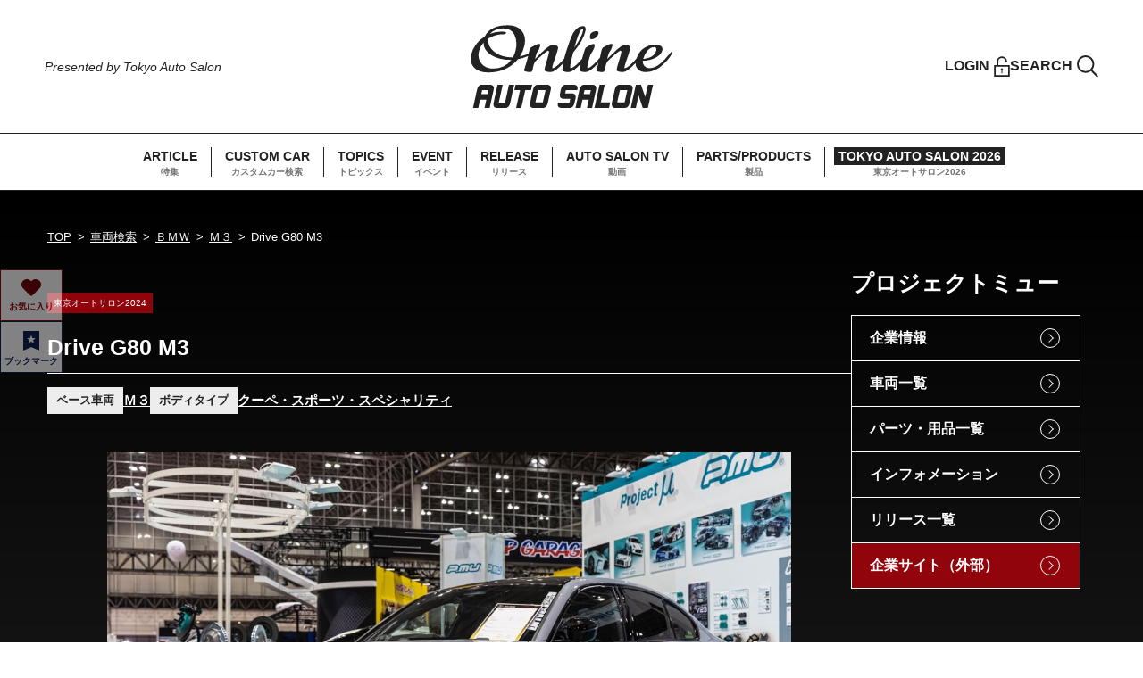

--- FILE ---
content_type: text/html; charset=UTF-8
request_url: https://www.tokyoautosalon.jp/cars/detail/5870
body_size: 77561
content:
<!DOCTYPE html>
<html lang="ja">
<head>
    <meta charset="UTF-8">
    <meta http-equiv="X-UA-Compatible" content="IE=edge">
    <meta name="viewport" content="width=device-width, initial-scale=1.0">
        <link rel="shortcut icon" href="/favicon.ico">
    <meta name="description" content="Drive G80 M3の車両詳細情報ページです。|公道快適最速仕様｜オンラインオートサロン"/>
    <meta name="keywords" content="" />
    <title>Drive G80 M3詳細情報|プロジェクトミュー｜オンラインオートサロン</title>
    <link rel="stylesheet" type="text/css" href="https://cdn.jsdelivr.net/npm/slick-carousel@1.8.1/slick/slick.css">
    <link rel="stylesheet" type="text/css" href="https://cdn.jsdelivr.net/npm/slick-carousel@1.8.1/slick/slick-theme.css">
    <link rel="stylesheet" href="/assets/css/style.css?v29">
    <link rel="stylesheet" href="/assets/css/add_25-11-11.css">    
    <script src="https://ajax.googleapis.com/ajax/libs/jquery/3.6.0/jquery.min.js"></script>
<!-- Google Tag Manager -->
<script>(function(w,d,s,l,i){w[l]=w[l]||[];w[l].push({'gtm.start':
new Date().getTime(),event:'gtm.js'});var f=d.getElementsByTagName(s)[0],
j=d.createElement(s),dl=l!='dataLayer'?'&l='+l:'';j.async=true;j.src=
'https://www.googletagmanager.com/gtm.js?id='+i+dl;f.parentNode.insertBefore(j,f);
})(window,document,'script','dataLayer','GTM-KBW7PVR');</script>
<!-- End Google Tag Manager -->
<!-- Global site tag (gtag.js) - Google Analytics -->
<script async src="https://www.googletagmanager.com/gtag/js?id=UA-24139751-3"></script>
<script>
  window.dataLayer = window.dataLayer || [];
  function gtag(){dataLayer.push(arguments);}
  gtag('js', new Date());

  gtag('config', 'UA-24139751-3');
</script>
</head>
<body>
<!-- Google Tag Manager (noscript) -->
<noscript><iframe src="https://www.googletagmanager.com/ns.html?id=GTM-KBW7PVR"
height="0" width="0" style="display:none;visibility:hidden"></iframe></noscript>
<!-- End Google Tag Manager (noscript) -->
    <!-- SP GNAV -->
<div class="hmbg-menu js-hmbg-menu">
    <button class="hmbg-menu__close">
        <div></div>
        <div></div>
    </button>
    <div class="hmbg-menu__inr">
        <div class="hmbg-menu__wrap">
            <a href="/whats" class="hmbg-menu__about-oas"><img src="/assets/images/common/icon-question_black.svg" width="16" height="16" alt=""><span>About オンラインオートサロン</span></a>
            <nav class="hmbg-menu__links">
                <ul class="hmbg-menu__links__list js-hmbg-navs-list">
                    <li><a href="/article" class="font-en fade">ARTICLE</a></li>
                    <li><a href="/cars" class="font-en fade">CUSTOM CAR</a></li>
                    <li><a href="/topics" class="font-en fade">TOPICS</a></li>
                    <li><a href="/#event" class="font-en fade anch-link">EVENT</a></li>
                    <li><a href="/news" class="font-en fade">RELEASE</a></li>
                    <li><a href="/#auto-salon-tv" class="font-en fade anch-link">AUTO SALON TV</a></li>
                    <li><a href="/products" class="font-en fade">PARTS/PRODUCTS</a></li>
                    <li><a href="https://www.tokyoautosalon.jp/2026/" target="_blank" class="hmbg-menu__links__list__tas font-en fade">TOKYO AUTO SALON 2026</a></li>
                </ul>
            </nav>
            <div class="hmbg-menu__foot">
                <a href="https://www.facebook.com/tokyoautosalon/" target="_blank"><img src="/assets/images/common/icon-facebook_black.svg" width="29" height="29" alt="Facebook"></a>
                <a href="https://twitter.com/tokyoautosalon" target="_blank"><img src="/assets/images/common/icon-twitter_black.png" width="30" height="24" alt="Twitter"></a>
                <a href="https://www.instagram.com/tokyo_autosalon_official/" target="_blank"><img src="/assets/images/common/icon-instagram_black.svg" width="29" height="29" alt="Instagram"></a>
                <a href="https://www.youtube.com/channel/UCgAh9SlY8qwlw-tnEc-A9FA/featured" target="_blank"><img src="/assets/images/common/icon-youtube_black.svg" width="32" height="22" alt="Youtube"></a>
            </div>
        </div>
    </div>
</div>
<!-- SP GNAV -->    <header class="header">
    <div class="header__tops">
        <div class="header__catch">
            <p class="header__catch-en font-en">Presented by Tokyo Auto Salon</p>
        </div>
        <a href="/" class="header__logo fade"><img src="/assets/images/common/logo-online-auto-salon_header.svg" width="266" height="110" alt="Online AUTO SALON"></a>
        <ul class="header__user">
                            <li><a href="#modal-member" class="header__user__item header__user__item--lock fade js-modal-opener"><span class="font-en">LOGIN</span><img src="/assets/images/common/icon-lock_black.svg" width="18" height="24" alt=""></a></li>
                        <li><a href="#modal-search" class="header__user__item header__user__item--search fade js-modal-opener"><span class="font-en">SEARCH</span><img src="/assets/images/common/icon-search_black.svg" width="24" height="24" alt=""></a></li>
        </ul>
        <button class="header__hmbg-open">
            <div></div>
            <div></div>
            <div></div><span class="font-en">MENU</span>
        </button>
    </div>
    <nav class="header__navs">
        <ul class="header__navs__list">
            <li><a href="/article" class="fade"><span class="header__navs__item-en font-en">ARTICLE</span><span class="header__navs__item-jp">特集</span></a></li>
            <li><a href="/cars" class="fade"><span class="header__navs__item-en font-en">CUSTOM CAR</span><span class="header__navs__item-jp">カスタムカー検索</span></a></li>
            <li><a href="/topics" class="fade"><span class="header__navs__item-en font-en">TOPICS</span><span class="header__navs__item-jp">トピックス</span></a></li>
            <li><a href="/#event" class="fade"><span class="header__navs__item-en font-en">EVENT</span><span class="header__navs__item-jp">イベント</span></a></li>
            <li><a href="/news" class="fade"><span class="header__navs__item-en font-en">RELEASE</span><span class="header__navs__item-jp">リリース</span></a></li>
            <li><a href="/#auto-salon-tv" class="fade"><span class="header__navs__item-en font-en">AUTO SALON TV</span><span class="header__navs__item-jp">動画</span></a></li>
            <li><a href="/products" class="fade"><span class="header__navs__item-en font-en">PARTS/PRODUCTS</span><span class="header__navs__item-jp">製品</span></a></li>
            <li><a href="https://www.tokyoautosalon.jp/2026/" target="_blank" class="header__navs__list__tas fade"><span class="header__navs__item-en font-en">TOKYO AUTO SALON 2026</span><span class="header__navs__item-jp">東京オートサロン2026</span></a></li>
        </ul>
    </nav>
</header>    <main id="cars" class="main">
    <div class="l-page-content l-page-content--gradation">
        <div class="l-page-content__wrap">
            <ul class="breadcrumb">
                <li><a href="/">TOP</a></li>
                <li><a href="/cars">車両検索</a></li>
                                    <li><a href="/cars/maker/2015">ＢＭＷ</a></li>
                                                    <li><a href="/cars/kind/20151508">Ｍ３</a></li>
                                <li>Drive G80 M3</li>
            </ul>
            <div class="l-page-content__inr">
                <div class="l-page-content__main">
                    <div class="car-detail-block">
                        <div class="car-detail-block__info">
                            <div class="car-detail-block__top">
                                                                    <div class="car-detail-block__top__cat"><span class="cat-label">東京オートサロン2024</span></div>
                                                                <h1 class="car-detail-block__top__title">Drive G80 M3</h1>
                            </div>
                            <div class="car-detail-block__status">
                                                                    <div class="has-head-list">
                                        <div class="head">ベース車両</div>
                                        <div class="body">
                                            <a href="/cars/kind/20151508">
                                                Ｍ３                                            </a>
                                        </div>
                                    </div>
                                                                                                    <div class="has-head-list">
                                        <div class="head">ボディタイプ</div>
                                        <div class="body">
                                            <a href="/cars/bodytype/1">
                                                クーペ・スポーツ・スペシャリティ                                            </a>
                                        </div>
                                    </div>
                                                            </div>
                        </div>
                        <div class="car-detail-block__slide">
                            <div class="car-detail-block__slide__top js-car-slide">
                                                                    <div><img src="/images/car/main/big_c202401145n6t7i143001401903.jpg" alt=""></div>
                                                                                                                                    <div>
                                        <img src="/images/car/photo/big_c20240114kmv7et143001568134.jpg" alt="">
                                        <p class="car-detail-block__slide__top__caption"></p>
                                    </div>
                                                                                            </div>
                            <div class="car-detail-block__slide__thumbnail js-car-slide-thum">
                                                                    <div class="js-car-slide-thum-item"><img src="/images/car/main/thumb_c202401145n6t7i143001401903.jpg" alt=""></div>
                                                                                                                                    <div class="js-car-slide-thum-item"><img src="/images/car/photo/thumb_c20240114kmv7et143001568134.jpg" alt=""></div>
                                                                                            </div>
                        </div>
                        <div class="car-detail-block__content">
                            <section class="car-detail-block__section">
                                <h2 class="border-left-title border-left-title--white">基本情報</h2>
                                <div class="info-table">
                                    <div class="row">
                                        <div class="head">企業名</div>
                                        <div class="body is-column">
                                            <div>プロジェクトミュー</div>
                                                                                            <div><a href="/exhibitors/detail/10511" class="has-arrow-underline-link">企業ページはこちら</a></div>
                                                                                    </div>
                                    </div>
                                    <div class="row">
                                        <div class="head">車両名</div>
                                        <div class="body">Drive G80 M3</div>
                                    </div>
                                                                        <div class="row">
                                        <div class="head">車両名（英語表記）</div>
                                        <div class="body">Drive G80 M3</div>
                                    </div>
                                                                                                            <div class="row">
                                        <div class="head">ボディータイプ</div>
                                        <div class="body">クーペ・スポーツ・スペシャリティ</div>
                                    </div>
                                                                                                            <div class="row">
                                        <div class="head">ベース車名</div>
                                        <div class="body">
                                            ＢＭＷ 
                                                                                            | Ｍ３                                                                                    </div>
                                    </div>
                                                                        <div class="row">
                                        <div class="head">公道走行について</div>
                                        <div class="body">
                                            公道走行可                                        </div>
                                    </div>
                                    <div class="row">
                                        <div class="head">販売について</div>
                                        <div class="body">
                                            販売不可                                        </div>
                                    </div>
                                                                                                        </div>
                            </section>
                                                        <section class="car-detail-block__section">
                                                                <h2 class="border-left-title border-left-title--white">車両コンセプト</h2>
                                <div class="concept-text-box">
                                    <p>公道快適最速仕様</p>
                                </div>
                                                                                                <div class="performance-block">
                                    <h3 class="performance-block__title">エンジン系</h3>
                                    <div class="mutual-table">
                                                                                    <div class="mutual-table__item">
                                                <div class="head">エンジン形式</div>
                                                <div class="body">G80</div>
                                            </div>
                                                                                                                            <div class="mutual-table__item">
                                                <div class="head">排気量</div>
                                                <div class="body">3000</div>
                                            </div>
                                                                                                                                                                                                            <div class="mutual-table__item">
                                                <div class="head">チューニング内容＆使用パーツ</div>
                                                <div class="body">BMC　AIR FILTER</div>
                                            </div>
                                                                            </div>
                                </div>
                                                                
                                                                                                    <div class="performance-block">
                                        <h3 class="performance-block__title">外装系</h3>
                                        <div class="mutual-table">
                                                                                                                                                                                    <div class="mutual-table__item">
                                                    <div class="head">ドレスアップ内容 &使用パーツ</div>
                                                    <div class="body">Drive.オリジナルカーボンリップ</div>
                                                </div>
                                                                                    </div>
                                    </div>
                                                                                                    <div class="performance-block">
                                        <h3 class="performance-block__title">内装系</h3>
                                        <div class="mutual-table">
                                                                                                                                                                                                                                                                                                                                                                    <div class="mutual-table__item">
                                                    <div class="head">内装系その他</div>
                                                    <div class="body">ファスピエルト｜ステアリング/、イマジン｜マグネティックパドル</div>
                                                </div>
                                                                                    </div>
                                    </div>
                                                                                                    <div class="performance-block">
                                        <h3 class="performance-block__title">サスペンション</h3>
                                        <div class="mutual-table">
                                                                                                                                                                                                                                                                            <div class="mutual-table__item">
                                                    <div class="head">サスペンションその他</div>
                                                    <div class="body">アラゴスタ3WAY</div>
                                                </div>
                                                                                    </div>
                                    </div>
                                                                                                    <div class="performance-block">
                                        <h3 class="performance-block__title">ホイール</h3>
                                        <div class="mutual-table">
                                                                                            <div class="mutual-table__item">
                                                    <div class="head">ホイールメーカー・名称</div>
                                                    <div class="body">BBS ・RE-V7</div>
                                                </div>
                                                                                                                                        <div class="mutual-table__item">
                                                    <div class="head">サイズ（F）</div>
                                                    <div class="body">19x9.5J +25</div>
                                                </div>
                                                                                                                                        <div class="mutual-table__item">
                                                    <div class="head">サイズ（R）</div>
                                                    <div class="body">19x10.5J+38</div>
                                                </div>
                                                                                    </div>
                                    </div>
                                                                                                    <div class="performance-block">
                                        <h3 class="performance-block__title">タイヤ</h3>
                                        <div class="mutual-table">
                                                                                            <div class="mutual-table__item">
                                                    <div class="head">タイヤメーカー・名称</div>
                                                    <div class="body">Michelin ･PS4S</div>
                                                </div>
                                                                                                                                        <div class="mutual-table__item">
                                                    <div class="head">サイズ（F）</div>
                                                    <div class="body">275/35R19</div>
                                                </div>
                                                                                                                                        <div class="mutual-table__item">
                                                    <div class="head">サイズ（R）</div>
                                                    <div class="body">315/30R19</div>
                                                </div>
                                                                                    </div>
                                    </div>
                                                                                                                            </section>
                                                    </div>
                    </div>
                </div>
                <div class="l-page-content__side">
                    <div class="sidebar-block">
                        <div class="sidebar-block__section">
                            <h3 class="sidebar-block__section__title">プロジェクトミュー</h3>
                            <ul class="sidebar-block__link-list">
                                <li><a href="/exhibitors/detail/10511">企業情報</a></li>
                                <li><a href="/exhibitors/cars/10511">車両一覧</a></li>
                                <li><a href="/exhibitors/products/10511">パーツ・用品一覧</a></li>
                                <li><a href="/exhibitors/informations/10511">インフォメーション</a></li>
                                <li><a href="/exhibitors/news/10511">リリース一覧</a></li>
                                                                <li><a href="https://www.project-mu.co.jp" class="is--bg-red" target="_blank">企業サイト（外部）</a></li>
                                                            </ul>
                        </div>
                        <div class="sidebar-block__section">
                            <ul class="sidebar-block__btns">
                                <li><a href="/cars" class="btn-circle-arrow btn-circle-arrow--has-icon icon-cars fade">車両検索</a></li>
                            </ul>
                        </div>
                    </div>
                </div>
            </div>
        </div>
    </div>
<section class="l-fullwid-content l-fullwid-content--bg-gray">
    <div class="l-fullwid-content__inr">
    <fw-embed-feed
      channel="motorfan"
playlist="g2d6d5"
      mode="row"
      open_in="default"
      max_videos="0"
      placement="middle"
      player_placement="bottom-right"                                         
    ></fw-embed-feed>

    </div>
</section>
            <section class="l-fullwid-content l-fullwid-content--bg-gray">
            <div class="l-fullwid-content__inr">
                <h2 class="border-left-title border-left-title--red"><span class="border-left-title__sm">ベース車両</span><br>ＢＭＷ｜Ｍ３<span class="border-left-title__md">のその他車両</span></h2>
                <div class="l-col3-archive">
                                            <div class="l-col3-archive__item card-post-item">
                            <div class="card-post-item__thum">
                                                                <a href="/cars/detail/7884" class="fade">
                                                                            <img src="/images/car/main/thumb_c20260112kp7q9w035219767287.jpg">
                                                                    </a>
                            </div>
                            <div>
                                <a href="/cars/detail/7884" class="card-post-item__title">BMW M3</a>
                                                                <p class="card-post-item__middle">ＢＭＷ | Ｍ３</p>
                                                                <p class="card-post-item__bottom">BBSジャパン</p>
                            </div>
                        </div>
                                            <div class="l-col3-archive__item card-post-item">
                            <div class="card-post-item__thum">
                                                                <a href="/cars/detail/7387" class="fade">
                                                                            <img src="/images/car/main/thumb_c20260109gsjqbv151908319041.jpg">
                                                                    </a>
                            </div>
                            <div>
                                <a href="/cars/detail/7387" class="card-post-item__title">Ｍ３</a>
                                                                <p class="card-post-item__middle">ＢＭＷ | Ｍ３</p>
                                                                <p class="card-post-item__bottom">CPM/Stompin&#039;ark</p>
                            </div>
                        </div>
                                            <div class="l-col3-archive__item card-post-item">
                            <div class="card-post-item__thum">
                                                                <a href="/cars/detail/7902" class="fade">
                                                                            <img src="/images/car/main/thumb_c20260112vtbix9035313918549.jpg">
                                                                    </a>
                            </div>
                            <div>
                                <a href="/cars/detail/7902" class="card-post-item__title">M3 Touring</a>
                                                                <p class="card-post-item__middle">ＢＭＷ | Ｍ３</p>
                                                                <p class="card-post-item__bottom">株式会社ワーク</p>
                            </div>
                        </div>
                                            <div class="l-col3-archive__item card-post-item">
                            <div class="card-post-item__thum">
                                                                <a href="/cars/detail/7934" class="fade">
                                                                            <img src="/images/car/main/thumb_c202601127qj1u8035621175118.jpg">
                                                                    </a>
                            </div>
                            <div>
                                <a href="/cars/detail/7934" class="card-post-item__title">G81LCI M3ﾂｰﾘﾝｸﾞ ｺﾝﾍﾟﾃｨｼｮﾝ</a>
                                                                <p class="card-post-item__middle">ＢＭＷ | Ｍ３</p>
                                                                <p class="card-post-item__bottom">end.cc</p>
                            </div>
                        </div>
                                            <div class="l-col3-archive__item card-post-item">
                            <div class="card-post-item__thum">
                                                                <a href="/cars/detail/7551" class="fade">
                                                                            <img src="/images/car/main/thumb_c20260110xquu4d013714569150.jpg">
                                                                    </a>
                            </div>
                            <div>
                                <a href="/cars/detail/7551" class="card-post-item__title">BMW M3 セダン</a>
                                                                <p class="card-post-item__middle">ＢＭＷ | Ｍ３</p>
                                                                <p class="card-post-item__bottom">ビー・エム・ダブリュー株式会社</p>
                            </div>
                        </div>
                                            <div class="l-col3-archive__item card-post-item">
                            <div class="card-post-item__thum">
                                                                <a href="/cars/detail/7255" class="fade">
                                                                            <img src="/images/car/main/thumb_c20250112l49kvv100252115868.jpg">
                                                                    </a>
                            </div>
                            <div>
                                <a href="/cars/detail/7255" class="card-post-item__title">G81LCI M3ﾂｰﾘﾝｸﾞｺﾝﾍﾟﾃｼｮﾝ</a>
                                                                <p class="card-post-item__middle">ＢＭＷ | Ｍ３</p>
                                                                <p class="card-post-item__bottom">end.cc</p>
                            </div>
                        </div>
                                            <div class="l-col3-archive__item card-post-item">
                            <div class="card-post-item__thum">
                                                                <a href="/cars/detail/5918" class="fade">
                                                                            <img src="/images/car/main/thumb_c20240114iuhht5143017467515.jpg">
                                                                    </a>
                            </div>
                            <div>
                                <a href="/cars/detail/5918" class="card-post-item__title">BMW M3CompetitionTuring</a>
                                                                <p class="card-post-item__middle">ＢＭＷ | Ｍ３</p>
                                                                <p class="card-post-item__bottom">橋本コーポレーション</p>
                            </div>
                        </div>
                                            <div class="l-col3-archive__item card-post-item">
                            <div class="card-post-item__thum">
                                                                <a href="/cars/detail/4775" class="fade">
                                                                            <img src="/images/car/main/thumb_c20231227c471nw010322852978.JPG">
                                                                    </a>
                            </div>
                            <div>
                                <a href="/cars/detail/4775" class="card-post-item__title">Drive G80 M3</a>
                                                                <p class="card-post-item__middle">ＢＭＷ | Ｍ３</p>
                                                                <p class="card-post-item__bottom">プロジェクトミュー</p>
                            </div>
                        </div>
                                            <div class="l-col3-archive__item card-post-item">
                            <div class="card-post-item__thum">
                                                                <a href="/cars/detail/5845" class="fade">
                                                                            <img src="/images/car/main/thumb_c20240114t9pdmx063903589583.jpg">
                                                                    </a>
                            </div>
                            <div>
                                <a href="/cars/detail/5845" class="card-post-item__title">GReddy/MOONTECH E36turbo</a>
                                                                <p class="card-post-item__middle">ＢＭＷ | Ｍ３</p>
                                                                <p class="card-post-item__bottom">TRUST</p>
                            </div>
                        </div>
                                            <div class="l-col3-archive__item card-post-item">
                            <div class="card-post-item__thum">
                                                                <a href="/cars/detail/5724" class="fade">
                                                                            <img src="/images/car/main/thumb_c20240113hvccdm052220303294.JPG">
                                                                    </a>
                            </div>
                            <div>
                                <a href="/cars/detail/5724" class="card-post-item__title">BMW M3 Touring</a>
                                                                <p class="card-post-item__middle">ＢＭＷ | Ｍ３</p>
                                                                <p class="card-post-item__bottom">ビー・エム・ダブリュー株式会社</p>
                            </div>
                        </div>
                                            <div class="l-col3-archive__item card-post-item">
                            <div class="card-post-item__thum">
                                                                <a href="/cars/detail/5766" class="fade">
                                                                            <img src="/images/car/main/thumb_c202401133vw9er220623220215.jpg">
                                                                    </a>
                            </div>
                            <div>
                                <a href="/cars/detail/5766" class="card-post-item__title">KING OF M3</a>
                                                                <p class="card-post-item__middle">ＢＭＷ | Ｍ３</p>
                                                                <p class="card-post-item__bottom">MOONTECH</p>
                            </div>
                        </div>
                                            <div class="l-col3-archive__item card-post-item">
                            <div class="card-post-item__thum">
                                                                <a href="/cars/detail/6147" class="fade">
                                                                            <img src="/images/car/main/thumb_c20240114pnkp8p145840495880.jpg">
                                                                    </a>
                            </div>
                            <div>
                                <a href="/cars/detail/6147" class="card-post-item__title">ＢＭＷ　Ｍ３　コンペティション　Ｇ８０</a>
                                                                <p class="card-post-item__middle">ＢＭＷ | Ｍ３</p>
                                                                <p class="card-post-item__bottom">Ｔ‘ｓＣＬＵＢ/Ｒ‘ｓＲａｃｉｎｇ</p>
                            </div>
                        </div>
                                    </div>
                <div class="l-fullwid-content__btn"><a href="/cars/kind/20151508" class="btn-gradation btn-gradation--middle fade font-en">もっと見る</a></div>
            </div>
        </section>
                <section class="l-fullwid-content l-fullwid-content--bg-gray">
            <div class="l-fullwid-content__inr">
                <h2 class="border-left-title border-left-title--red"><span class="border-left-title__sm">ベース車両ボディタイプ</span><br>クーペ・スポーツ・スペシャリティ<span class="border-left-title__md">のその他車両</span></h2>
                <div class="l-col3-archive">
                                            <div class="l-col3-archive__item card-post-item">
                            <div class="card-post-item__thum">
                                                                <a href="/cars/detail/7470" class="fade">
                                                                            <img src="/images/car/main/thumb_c20260109ius193193144722813.jpg">
                                                                    </a>
                            </div>
                            <div>
                                <a href="/cars/detail/7470" class="card-post-item__title">ＧＲ８６</a>
                                                                <p class="card-post-item__middle">トヨタ | ＧＲ８６</p>
                                                                <p class="card-post-item__bottom">MID WHEELS</p>
                            </div>
                        </div>
                                            <div class="l-col3-archive__item card-post-item">
                            <div class="card-post-item__thum">
                                                                <a href="/cars/detail/8052" class="fade">
                                                                            <img src="/images/car/main/thumb_c20260112xhy9it075233383617.JPG">
                                                                    </a>
                            </div>
                            <div>
                                <a href="/cars/detail/8052" class="card-post-item__title">VALINOxN-STYLE GR86</a>
                                                                <p class="card-post-item__middle">トヨタ | ＧＲ８６</p>
                                                                <p class="card-post-item__bottom">VALINO TIRES</p>
                            </div>
                        </div>
                                            <div class="l-col3-archive__item card-post-item">
                            <div class="card-post-item__thum">
                                                                <a href="/cars/detail/8053" class="fade">
                                                                            <img src="/images/car/main/thumb_c20260112zcy31x075234128562.JPG">
                                                                    </a>
                            </div>
                            <div>
                                <a href="/cars/detail/8053" class="card-post-item__title">TEAM VALINO WORKS GR86</a>
                                                                <p class="card-post-item__middle">トヨタ | ＧＲ８６</p>
                                                                <p class="card-post-item__bottom">VALINO TIRES</p>
                            </div>
                        </div>
                                            <div class="l-col3-archive__item card-post-item">
                            <div class="card-post-item__thum">
                                                                <a href="/cars/detail/7925" class="fade">
                                                                            <img src="/images/car/main/thumb_c20260112kzwa4d035614681831.jpg">
                                                                    </a>
                            </div>
                            <div>
                                <a href="/cars/detail/7925" class="card-post-item__title">LB-WORKS35GTRFinaledition</a>
                                                                <p class="card-post-item__middle">日産 | ＧＴ−Ｒ</p>
                                                                <p class="card-post-item__bottom">リバティーウォーク</p>
                            </div>
                        </div>
                                            <div class="l-col3-archive__item card-post-item">
                            <div class="card-post-item__thum">
                                                                <a href="/cars/detail/8102" class="fade">
                                                                            <img src="/images/car/main/thumb_c20260112h41l4b090021129083.JPG">
                                                                    </a>
                            </div>
                            <div>
                                <a href="/cars/detail/8102" class="card-post-item__title">ACURA INTEGRA Type S</a>
                                                                <p class="card-post-item__middle">ホンダ | インテグラ</p>
                                                                <p class="card-post-item__bottom">Honda/無限</p>
                            </div>
                        </div>
                                            <div class="l-col3-archive__item card-post-item">
                            <div class="card-post-item__thum">
                                                                <a href="/cars/detail/8120" class="fade">
                                                                            <img src="/images/car/main/thumb_c20260112nru3s5094335323314.jpg">
                                                                    </a>
                            </div>
                            <div>
                                <a href="/cars/detail/8120" class="card-post-item__title">スカイライン GT-R BNR34</a>
                                                                <p class="card-post-item__middle">日産 | スカイライン</p>
                                                                <p class="card-post-item__bottom">高崎自動車販売株式会社　CRAFT SPORTS</p>
                            </div>
                        </div>
                                            <div class="l-col3-archive__item card-post-item">
                            <div class="card-post-item__thum">
                                                                <a href="/cars/detail/8121" class="fade">
                                                                            <img src="/images/car/main/thumb_c2026011263d7bt094503839855.jpg">
                                                                    </a>
                            </div>
                            <div>
                                <a href="/cars/detail/8121" class="card-post-item__title">スカイライン GT-R BNR32 グループA</a>
                                                                <p class="card-post-item__middle">日産 | スカイライン</p>
                                                                <p class="card-post-item__bottom">高崎自動車販売株式会社　CRAFT SPORTS</p>
                            </div>
                        </div>
                                            <div class="l-col3-archive__item card-post-item">
                            <div class="card-post-item__thum">
                                                                <a href="/cars/detail/8122" class="fade">
                                                                            <img src="/images/car/main/thumb_c20260112t3gegx093425370901.jpg">
                                                                    </a>
                            </div>
                            <div>
                                <a href="/cars/detail/8122" class="card-post-item__title">トミーカイラR FullSpecR</a>
                                                                <p class="card-post-item__middle">日産 | スカイライン</p>
                                                                <p class="card-post-item__bottom">高崎自動車販売株式会社　CRAFT SPORTS</p>
                            </div>
                        </div>
                                            <div class="l-col3-archive__item card-post-item">
                            <div class="card-post-item__thum">
                                                                <a href="/cars/detail/8123" class="fade">
                                                                            <img src="/images/car/main/thumb_c202601125k6b5v093426088192.jpg">
                                                                    </a>
                            </div>
                            <div>
                                <a href="/cars/detail/8123" class="card-post-item__title">スカイライン GT-R Vspec BCNR33</a>
                                                                <p class="card-post-item__middle">日産 | スカイライン</p>
                                                                <p class="card-post-item__bottom">高崎自動車販売株式会社　CRAFT SPORTS</p>
                            </div>
                        </div>
                                            <div class="l-col3-archive__item card-post-item">
                            <div class="card-post-item__thum">
                                                                <a href="/cars/detail/8124" class="fade">
                                                                            <img src="/images/car/main/thumb_c20260112lrkpzx094634152676.jpg">
                                                                    </a>
                            </div>
                            <div>
                                <a href="/cars/detail/8124" class="card-post-item__title">スカイライン GT-R BNR34 VspecⅡ</a>
                                                                <p class="card-post-item__middle">日産 | スカイライン</p>
                                                                <p class="card-post-item__bottom">高崎自動車販売株式会社　CRAFT SPORTS</p>
                            </div>
                        </div>
                                            <div class="l-col3-archive__item card-post-item">
                            <div class="card-post-item__thum">
                                                                <a href="/cars/detail/8125" class="fade">
                                                                            <img src="/images/car/main/thumb_c202601125s8wiv094048169994.jpg">
                                                                    </a>
                            </div>
                            <div>
                                <a href="/cars/detail/8125" class="card-post-item__title">スカイライン GT-R BNR34 Vspec</a>
                                                                <p class="card-post-item__middle">日産 | スカイライン</p>
                                                                <p class="card-post-item__bottom">高崎自動車販売株式会社　CRAFT SPORTS</p>
                            </div>
                        </div>
                                            <div class="l-col3-archive__item card-post-item">
                            <div class="card-post-item__thum">
                                                                <a href="/cars/detail/8126" class="fade">
                                                                            <img src="/images/car/main/thumb_c20260112hrzn52094915917603.jpg">
                                                                    </a>
                            </div>
                            <div>
                                <a href="/cars/detail/8126" class="card-post-item__title">スカイライン GT-R BNR32 グループA</a>
                                                                <p class="card-post-item__middle">日産 | スカイライン</p>
                                                                <p class="card-post-item__bottom">高崎自動車販売株式会社　CRAFT SPORTS</p>
                            </div>
                        </div>
                                    </div>
                <div class="l-fullwid-content__btn"><a href="/cars/bodytype/1" class="btn-gradation btn-gradation--middle fade font-en">もっと見る</a></div>
            </div>
        </section>
        <section class="l-fullwid-content l-fullwid-content--bg-gray">
    <div class="l-fullwid-content__inr">
    <fw-embed-feed
      channel="motorfan"
playlist="gOm9a5"
      mode="row"
      open_in="default"
      max_videos="0"
      placement="middle"
      player_placement="bottom-right"                                         
    ></fw-embed-feed>

    </div>
</section>
            <section class="l-fullwid-content l-fullwid-content--gradation">
        <div class="l-fullwid-content__inr">
            <div class="has-en-title">
                <span class="has-en-title__en font-en">RELEASE</span>
                <h2 class="skew-box-text">
                    <div>リリース</div>
                </h2>
            </div>
            <div class="release-block">
                <ul class="archive-list">
                                            <li>
                            <div class="archive-info">
                                <a href="/news/detail/101399" class="archive-info__title fade">【東京オートサロン2026】ALESS／ROZELがドレスアップセダン部門で2連覇達成</a>
                                <div class="archive-info__status">
                                    <a href="/exhibitors/detail/10307" class="archive-info__status__maker">ALESS/ROZEL</a>
                                    <p class="archive-info__status__date font-en">2026/01/18</p>
                                </div>
                            </div>
                            <div class="archive-list__thum">
                                <span class="cat-label">イベント</span>
                                <a href="/news/detail/101399" class="fade">
                                                                            <img src="/images/article/main/thumb_n202601143gsjc6120937194722.jpg" alt="【東京オートサロン2026】ALESS／ROZELがドレスアップセダン部門で2連覇達成">
                                                                    </a>
                            </div>
                        </li>
                                            <li>
                            <div class="archive-info">
                                <a href="/news/detail/101398" class="archive-info__title fade">幕張メッセ会場で、ひときわ存在感を放つ1台</a>
                                <div class="archive-info__status">
                                    <a href="/exhibitors/detail/10718" class="archive-info__status__maker">Rowen</a>
                                    <p class="archive-info__status__date font-en">2026/01/10</p>
                                </div>
                            </div>
                            <div class="archive-list__thum">
                                <span class="cat-label">出展情報</span>
                                <a href="/news/detail/101398" class="fade">
                                                                            <img src="/images/article/main/thumb_n20260110krkrvk123427196833.jpg" alt="幕張メッセ会場で、ひときわ存在感を放つ1台">
                                                                    </a>
                            </div>
                        </li>
                                            <li>
                            <div class="archive-info">
                                <a href="/news/detail/101397" class="archive-info__title fade">東京オートサロン2026にて「挑戦者」の精神で表現した“音楽×EVの新体験”に大きな反響</a>
                                <div class="archive-info__status">
                                    <a href="/exhibitors/detail/10768" class="archive-info__status__maker">Hyundai</a>
                                    <p class="archive-info__status__date font-en">2026/01/10</p>
                                </div>
                            </div>
                            <div class="archive-list__thum">
                                <span class="cat-label">イベント</span>
                                <a href="/news/detail/101397" class="fade">
                                                                            <img src="/images/article/main/thumb_n20260110jmjske095452270177.jpg" alt="東京オートサロン2026にて「挑戦者」の精神で表現した“音楽×EVの新体験”に大きな反響">
                                                                    </a>
                            </div>
                        </li>
                                            <li>
                            <div class="archive-info">
                                <a href="/news/detail/101396" class="archive-info__title fade">東京オートサロン2026で「IONIQ 5」「INSTER」コンセプトカーを初公開</a>
                                <div class="archive-info__status">
                                    <a href="/exhibitors/detail/10768" class="archive-info__status__maker">Hyundai</a>
                                    <p class="archive-info__status__date font-en">2026/01/10</p>
                                </div>
                            </div>
                            <div class="archive-list__thum">
                                <span class="cat-label">出展情報</span>
                                <a href="/news/detail/101396" class="fade">
                                                                            <img src="/images/article/main/thumb_n20260110gmpiy7094809226931.jpg" alt="東京オートサロン2026で「IONIQ 5」「INSTER」コンセプトカーを初公開">
                                                                    </a>
                            </div>
                        </li>
                                            <li>
                            <div class="archive-info">
                                <a href="/news/detail/101374" class="archive-info__title fade">美と走りが交差する『Rowen』Luxary Stage</a>
                                <div class="archive-info__status">
                                    <a href="/exhibitors/detail/10718" class="archive-info__status__maker">Rowen</a>
                                    <p class="archive-info__status__date font-en">2026/01/09</p>
                                </div>
                            </div>
                            <div class="archive-list__thum">
                                <span class="cat-label">人物</span>
                                <a href="/news/detail/101374" class="fade">
                                                                            <img src="/images/article/main/thumb_n20260105ayfdzr135806735525.jpg" alt="美と走りが交差する『Rowen』Luxary Stage">
                                                                    </a>
                            </div>
                        </li>
                                            <li>
                            <div class="archive-info">
                                <a href="/news/detail/101394" class="archive-info__title fade">BRIDE初のFIA規格8855-2021取得モデル「HYPERⅡ（ハイパーツー）」発売！</a>
                                <div class="archive-info__status">
                                    <a href="/exhibitors/detail/10504" class="archive-info__status__maker">BRIDE／edirb</a>
                                    <p class="archive-info__status__date font-en">2026/01/09</p>
                                </div>
                            </div>
                            <div class="archive-list__thum">
                                <span class="cat-label">商品サービス</span>
                                <a href="/news/detail/101394" class="fade">
                                                                            <img src="/images/article/main/thumb_n20260108efq461121815323667.jpg" alt="BRIDE初のFIA規格8855-2021取得モデル「HYPERⅡ（ハイパーツー）」発売！">
                                                                    </a>
                            </div>
                        </li>
                                            <li>
                            <div class="archive-info">
                                <a href="/news/detail/101392" class="archive-info__title fade">「シート型スマホスタンド」発売！</a>
                                <div class="archive-info__status">
                                    <a href="/exhibitors/detail/10504" class="archive-info__status__maker">BRIDE／edirb</a>
                                    <p class="archive-info__status__date font-en">2026/01/09</p>
                                </div>
                            </div>
                            <div class="archive-list__thum">
                                <span class="cat-label">商品サービス</span>
                                <a href="/news/detail/101392" class="fade">
                                                                            <img src="/images/article/main/thumb_n20260108zw4uk5121126950876.jpg" alt="「シート型スマホスタンド」発売！">
                                                                    </a>
                            </div>
                        </li>
                                            <li>
                            <div class="archive-info">
                                <a href="/news/detail/101390" class="archive-info__title fade">コンフォートリクライニングシート「ERGOSTER NUGRAIN」がカーグッズ・オブ・ザ・イヤー2025を受賞！</a>
                                <div class="archive-info__status">
                                    <a href="/exhibitors/detail/10504" class="archive-info__status__maker">BRIDE／edirb</a>
                                    <p class="archive-info__status__date font-en">2026/01/09</p>
                                </div>
                            </div>
                            <div class="archive-list__thum">
                                <span class="cat-label">商品サービス</span>
                                <a href="/news/detail/101390" class="fade">
                                                                            <img src="/images/article/main/thumb_n2026010815emxt120401209666.jpg" alt="コンフォートリクライニングシート「ERGOSTER NUGRAIN」がカーグッズ・オブ・ザ・イヤー2025を受賞！">
                                                                    </a>
                            </div>
                        </li>
                                            <li>
                            <div class="archive-info">
                                <a href="/news/detail/101384" class="archive-info__title fade">【東京オートサロン2026】アンケートに答えてKIMBLADE商品を抽選で当てよう！</a>
                                <div class="archive-info__status">
                                    <a href="/exhibitors/detail/10784" class="archive-info__status__maker">KIMBLADE JAPAN</a>
                                    <p class="archive-info__status__date font-en">2026/01/09</p>
                                </div>
                            </div>
                            <div class="archive-list__thum">
                                <span class="cat-label">キャンペーン</span>
                                <a href="/news/detail/101384" class="fade">
                                                                            <img src="/images/article/main/thumb_n202601077j8ugb195047393582.jpg" alt="【東京オートサロン2026】アンケートに答えてKIMBLADE商品を抽選で当てよう！">
                                                                    </a>
                            </div>
                        </li>
                                            <li>
                            <div class="archive-info">
                                <a href="/news/detail/101387" class="archive-info__title fade">スペシャルトークショー出演者追加のお知らせ</a>
                                <div class="archive-info__status">
                                    <a href="/exhibitors/detail/10827" class="archive-info__status__maker">エーモン</a>
                                    <p class="archive-info__status__date font-en">2026/01/08</p>
                                </div>
                            </div>
                            <div class="archive-list__thum">
                                <span class="cat-label">出展情報</span>
                                <a href="/news/detail/101387" class="fade">
                                                                            <img src="/images/article/main/thumb_n202601081nfxit100631833498.jpg" alt="スペシャルトークショー出演者追加のお知らせ">
                                                                    </a>
                            </div>
                        </li>
                                            <li>
                            <div class="archive-info">
                                <a href="/news/detail/101395" class="archive-info__title fade">『4月28日と11月28日は洗車の日』は「東京オートサロン2026」に出展いたします。</a>
                                <div class="archive-info__status">
                                    <a href="/exhibitors/detail/10465" class="archive-info__status__maker">4月28日と11月28日は洗車の日</a>
                                    <p class="archive-info__status__date font-en">2026/01/08</p>
                                </div>
                            </div>
                            <div class="archive-list__thum">
                                <span class="cat-label">出展情報</span>
                                <a href="/news/detail/101395" class="fade">
                                                                            <img src="/images/article/main/thumb_n20260108a1wtzc171323417197.png" alt="『4月28日と11月28日は洗車の日』は「東京オートサロン2026」に出展いたします。">
                                                                    </a>
                            </div>
                        </li>
                                            <li>
                            <div class="archive-info">
                                <a href="/news/detail/101383" class="archive-info__title fade">Tokyo Auto Salon 2026で初公開！ OZ Racing Futura-3 Top Secretスペック R32/R34用 18インチ</a>
                                <div class="archive-info__status">
                                    <a href="/exhibitors/detail/10821" class="archive-info__status__maker">オーゼットジャパン株式会社</a>
                                    <p class="archive-info__status__date font-en">2026/01/08</p>
                                </div>
                            </div>
                            <div class="archive-list__thum">
                                <span class="cat-label">商品サービス</span>
                                <a href="/news/detail/101383" class="fade">
                                                                            <img src="/images/article/main/thumb_n20260107giemer105805347071.JPG" alt="Tokyo Auto Salon 2026で初公開！ OZ Racing Futura-3 Top Secretスペック R32/R34用 18インチ">
                                                                    </a>
                            </div>
                        </li>
                                    </ul>
            </div>
            <div class="btn-block btn-block--center">
                <a href="/news" class="btn-gradation btn-gradation--middle fade">もっと見る</a>
            </div>
        </div>
    </section>
    </main>
<script>
window.onload = function(){
    $('#button-bookmark-on').click(function(){
        url='/oasajax/bookmark_cars/10511/5870/1';
        $.ajax({
            url: url,
            type: 'GET',
            dataType: 'html'
        }).done(function(data){
            $('#button-bookmark-on').removeClass('is-on');
            $('#button-bookmark-on').addClass('is-hide');
            $('#button-bookmark-off').removeClass('is-hide');
            $('#button-bookmark-off').addClass('is-on');
        }).fail(function(data){
        });
    });
    $('#button-bookmark-off').click(function(){
        url='/oasajax/bookmark_cars/10511/5870';
        $.ajax({
            url: url,
            type: 'GET',
            dataType: 'html'
        }).done(function(data){
            $('#button-bookmark-on').removeClass('is-hide');
            $('#button-bookmark-on').addClass('is-on');
            $('#button-bookmark-off').removeClass('is-on');
            $('#button-bookmark-off').addClass('is-hide');
        }).fail(function(data){
        });
    });
    $('#button-favorite-on').click(function(){
        url='/oasajax/receive_exhibitor/10511/1';
        $.ajax({
            url: url,
            type: 'GET',
            dataType: 'html'
        }).done(function(data){
            $('#button-favorite-on').removeClass('is-on');
            $('#button-favorite-on').addClass('is-hide');
            $('#button-favorite-off').removeClass('is-hide');
            $('#button-favorite-off').addClass('is-on');
        }).fail(function(data){
        });
    });
    $('#button-favorite-off').click(function(){
        url='/oasajax/receive_exhibitor/10511';
        $.ajax({
            url: url,
            type: 'GET',
            dataType: 'html'
        }).done(function(data){
            $('#button-favorite-on').removeClass('is-hide');
            $('#button-favorite-on').addClass('is-on');
            $('#button-favorite-off').removeClass('is-on');
            $('#button-favorite-off').addClass('is-hide');
        }).fail(function(data){
        });
    });
};
</script>    <div class="float-btns">
                        <a href="#modal-member" class="favorite btn fade js-modal-opener is-on" type="button">
                <img class="float-btns_img fav_img" src="/assets/images/common/heart_on.svg" width="24.45" height="21.39">
                <p class="float-btns_text fw-b">お気に入り</p>
            </a>
                                    <a href="#modal-member" class="bookmark btn fade js-modal-opener is-on" type="button">
                <img class="float-btns_img bm_img" src="/assets/images/common/bookmark_on.svg" width="24.45" height="21.39">
                <p class="float-btns_text fw-b">ブックマーク</p>
            </a>
            </div>
    <a href="#" class="page-top font-en fade anch-link">
    <span>PAGE TOP</span>
    <img src="/assets/images/common/icon-arrow-pagetop.svg" width="20" height="11" alt="">
</a>
<!-- modal(ログイン) -->
<div id="modal-member" class="modal js-modal">
    <div class="modal__inr">
        <button class="modal__close fade js-modal-closer">
            <div></div>
            <div></div>
        </button>
        <div class="modal-member">
            <h3 class="modal-member__title">お気に入り登録、ブックマーク登録にはログインが必要です。</h3>
            <div class="modal-member-block">
                <div class="modal-member-block__item">
                    <h4 class="modal-member-block__title">ログイン</h4>
                    <ul class="modal-member-block__btns">
                        <li><button type="button" class="fw-b btn-circle-arrow btn-circle-arrow--medium btn-circle-arrow--purple fade" onclick="location.href='/auth/login/r'">ユーザーログイン</button></li>
                        <li><button class="btn-circle-arrow btn-circle-arrow--medium btn-circle-arrow--black fade fw-b" type="button" onclick="location.href='/login/index/r'">OASメディアログイン</button></li>
                    </ul>
                </div>
                <div class="modal-member-block__item">
                    <h4 class="modal-member-block__title">新規登録</h4>
                    <ul class="modal-member-block__btns">
                        <li><button type="button" class="fw-b btn-circle-arrow btn-circle-arrow--medium  btn-circle-arrow--purple fade" onclick="location.href='/auth/add'">新規ユーザー登録</button></li>
                        <li>
                            <button class="btn-circle-arrow btn-circle-arrow--medium btn-circle-arrow--black fade fw-b" type="button" onclick="location.href='/register/input'">OASメディア登録</button>
                            <p class="modal-member-block__text-box">※登録は報道関係者に限ります。<br>東京オートサロンへの取材申請は別途必要です。審査基準が異なりますので、申し込みをされる際にご確認ください。</p>
                        </li>
                    </ul>
                </div>
            </div>
        </div>
    </div>
    <div class="modal__bg js-modal-closer"></div>
</div>
<!-- modal(ログイン) -->
<!-- modal(検索) -->
<div id="modal-search" class="modal js-modal">
    <div class="modal__inr">
        <button class="modal__close fade js-modal-closer">
            <div></div>
            <div></div>
        </button>
        <div class="modal-search">
            <h3 class="modal-search__title">何を探しますか？</h3>
            <div class="modal-search-block">
                <ul class="modal-search-block__btns">
                    <li><a href="/cars" class="fade">
                            <div class="icon"><img src="/assets/images/common/icon-search.svg" width="30" height="30" alt=""></div><span>車両で検索</span>
                        </a></li>
                    <li><a href="/exhibitors" class="fade">
                            <div class="icon"><img src="/assets/images/common/icon-search.svg" width="30" height="30" alt=""></div><span>メーカー・<br class="sp-none">ショップで検索</span>
                        </a></li>
                    <li><a href="/products" class="fade">
                            <div class="icon"><img src="/assets/images/common/icon-search.svg" width="30" height="30" alt=""></div><span>パーツ・用品で検索</span>
                        </a></li>
                </ul>
            </div>
        </div>
    </div>
    <div class="modal__bg js-modal-closer"></div>
</div>
<!-- modal(検索) -->    <footer class="footer">
    <div class="footer__inr">
        <div class="footer__info">
            <div class="footer__logo"><a href="/" class="fade"><img src="/assets/images/common/logo-online-auto-salon_footer.svg" width="170" height="70" alt="Online AUTO SALON"></a></div>
            <a href="/whats" class="footer__about-oas fade"><img src="/assets/images/common/icon-question.svg" width="16" height="16" alt=""><span>About<br>オンラインオートサロン</span></a>
            <ul class="footer__sns-list">
                <li class="facebook"><a href="https://www.facebook.com/tokyoautosalon/" target="_blank" class="fade"><img src="/assets/images/common/icon-facebook.svg" alt="Facebook"></a></li>
                <li class="twitter"><a href="https://twitter.com/tokyoautosalon" target="_blank" class="fade"><img src="/assets/images/common/icon-x.svg" alt="twitter"></a></li>
                <li class="instagram"><a href="https://www.instagram.com/tokyo_autosalon_official/" target="_blank" class="fade"><img src="/assets/images/common/icon-instagram.svg" alt="instagram"></a></li>
                <li class="youtube"><a href="https://www.youtube.com/channel/UCgAh9SlY8qwlw-tnEc-A9FA/featured" target="_blank" class="fade"><img src="/assets/images/common/icon-youtube_white.svg" alt="YouTube"></a></li>
            </ul>
        </div>
        <nav class="footer__links">
            <div class="footer__links__wrap">
                <ul class="footer__links__list footer__links__list--col2">
                    <li>
                        <p><span class="en font-en">SEARCH</span><span class="jp">検索</span></p>
                        <ul>
                            <li><a href="/exhibitors" class="fade">— メーカー・ショップで検索</a></li>
                            <li><a href="/cars" class="fade">— 車両で検索</a></li>
                            <li><a href="/products" class="fade">— パーツ・製品で検索</a></li>
                        </ul>
                    </li>
                    <li>
                        <p><span class="en font-en">LOGIN</span><span class="jp">ログイン</span></p>
                        <ul>
                                                            <li><a href="/auth/add" class="fade">— 新規ユーザー登録</a></li>
                                                    </ul>
                    </li>
                </ul>
            </div>
            <div class="footer__links__wrap">
                <ul class="footer__links__list">
                    <li><a href="/article" class="fade"><span class="en font-en">ARTICLE</span><span class="jp">特集記事</span></a></li>
                    <li><a href="/cars" class="fade"><span class="en font-en">CUSTOM CAR</span><span class="jp">おすすめ車両</span></a></li>
                    <li><a href="/#event" class="fade"><span class="en font-en">EVENT</span><span class="jp">イベントインフォメーション</span></a></li>
                    <li><a href="/news" class="fade"><span class="en font-en">RELEASE</span><span class="jp">リリース</span></a></li>
                    <li><a href="/topics" class="fade"><span class="en font-en">TOPICS</span><span class="jp">トピックス</span></a></li>
                    <li><a href="/#auto-salon-tv" class="fade"><span class="en font-en">AUTO SALON TV</span><span class="jp">オートサロンTV</span></a></li>
                    <li><a href="/products" class="fade"><span class="en font-en">PARTS/PRODUCTS</span><span class="jp">パーツ/製品</span></a></li>
                    <li><a href="https://www.tokyoautosalon.jp/2026/" class="fade" target="_blank"><span class="en font-en">TOKYO AUTO SALON 2026</span><span class="jp">東京オートサロン2026</span></a></li>
                </ul>
            </div>
        </nav>
    </div>
    <nav class="footer__sub-links">
        <ul class="footer__sub-links__list">
            <li><a href="/tags" class="fade">タグ一覧</a></li>
            <li><a href="/inquiry" class="fade">お問い合わせ</a></li>
            <li><a href="https://san-ei-corp.co.jp/company/outline/" class="fade" target="_blank">運営会社</a></li>
            <li><a href="/privacy_policy" class="fade">個人情報保護方針</a></li>
            <li><a href="/terms" class="fade">利用規約</a></li>
            <li><a href="/exhibitors/about" class="fade">出展者</a></li>
        </ul>
    </nav>
    <p class="footer__copy font-en">Copyright © SAN-EI CORPORATION All Rights Reserved.</p>
</footer>
    <script type="text/javascript" src="https://cdn.jsdelivr.net/npm/slick-carousel@1.8.1/slick/slick.min.js"></script>
    <script src="https://cdnjs.cloudflare.com/ajax/libs/smooth-scroll/16.1.3/smooth-scroll.min.js" integrity="sha512-HYG9E+RmbXS7oy529Nk8byKFw5jqM3R1zzvoV2JnltsIGkK/AhZSzciYCNxDMOXEbYO9w6MJ6SpuYgm5PJPpeQ==" crossorigin="anonymous" referrerpolicy="no-referrer"></script>
    <script src="/assets/js/common.js?v22"></script>
    <script src="/assets/js/top.js?v15"></script>
    <script async type="text/javascript" src="//asset.fwpub1.com/js/embed-feed.js"></script>
</body>
</html>


--- FILE ---
content_type: image/svg+xml
request_url: https://www.tokyoautosalon.jp/assets/images/common/icon-search.svg
body_size: 371
content:
<svg id="グループ_50" data-name="グループ 50" xmlns="http://www.w3.org/2000/svg" width="17.81" height="17.81" viewBox="0 0 17.81 17.81">
  <path id="search" d="M17.257,15.155l-4.219-3.588a1.885,1.885,0,0,0-1.279-.555,6.679,6.679,0,1,0-.747.747,1.885,1.885,0,0,0,.555,1.279l3.588,4.219a1.5,1.5,0,1,0,2.1-2.1ZM6.678,11.13A4.452,4.452,0,1,1,11.13,6.678,4.453,4.453,0,0,1,6.678,11.13Z" transform="translate(0.001 0.001)" fill="#fff"/>
</svg>


--- FILE ---
content_type: image/svg+xml
request_url: https://www.tokyoautosalon.jp/assets/images/common/slide-arrow-prev.svg
body_size: 433
content:
<svg xmlns="http://www.w3.org/2000/svg" width="28.938" height="28.938" viewBox="0 0 28.938 28.938">
  <path id="arrow-circle-right" d="M13.6,14.709l3.469-3.777a.771.771,0,0,0,0-1.082.754.754,0,0,0-1.07,0l-4.23,4.316a.769.769,0,0,0,0,1.08L16,19.562a.75.75,0,0,0,1.07,0,.769.769,0,0,0,0-1.08L13.6,14.708ZM15.109.24A14.469,14.469,0,1,0,29.577,14.709,14.469,14.469,0,0,0,15.109.24Zm0,27.06A12.591,12.591,0,1,1,27.7,14.709,12.591,12.591,0,0,1,15.109,27.3Z" transform="translate(-0.64 -0.24)" fill="#222"/>
</svg>
